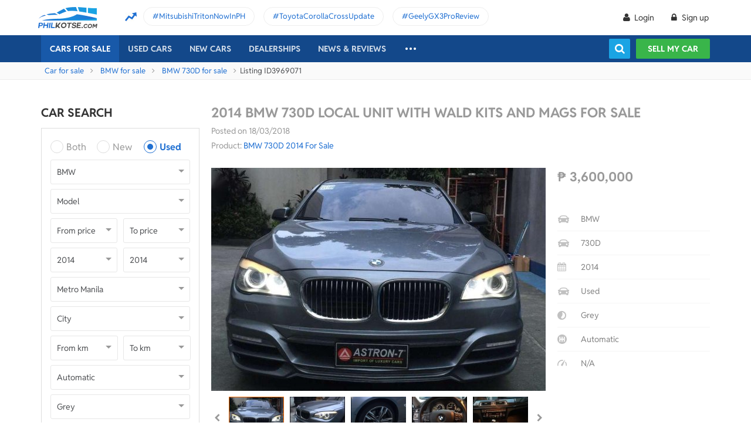

--- FILE ---
content_type: text/html; charset=utf-8
request_url: https://philkotse.com/Auto/LoanCalculatorBox/?SecondHandId=3&PriceId=3600000&BrandId=6&ModelId=251&_=1768884180348
body_size: 5727
content:
<div id="tabLoanCalculator" style="display:block;" class="carServiceTabContent" data-content="loanCalculator">
    <p class="sub-text">
        According to the Philkotse auto loan calculator, the <span class="color-blue">BMW 730D</span> installment price for a <span class="color-blue">20%</span> deposit of <span class="color-blue lblDownpaymentAmount">downpayment amount</span> will have an estimated monthly payment of <span class="color-blue lblMonthlyPayment">monthly payment</span> for <span class="color-blue lblTerm">terms</span>.
    </p>
    <div class="full-width">
        <ul class="col-form">
            <li><input data-val="true" data-val-number="The field Condition must be a number." data-val-required="The Condition field is required." id="Condition" name="Condition" type="hidden" value="3" /></li>

            <li>
                <label class="label">Total price (PHP)</label>
                <div class="small">
                    <input class="input numbersOnly2" data-val="true" data-val-required="Please fill your desired price" id="priceOther" maxlength="13" name="PriceString" placeholder="1,180,000" type="text" value="3600000" />
                    <input data-val="true" data-val-number="The field Price must be a number." data-val-required="The Price field is required." id="hddPriceOther" name="Price" type="hidden" value="3600000" />
                </div>
            </li>
            <li>
                <label class="label">Down payment (%)</label>
                <div class="small">
                    <input class="input numbersOnly2" data-val="true" data-val-number="The field Downpayment must be a number." data-val-range="Down payment must not be negative" data-val-range-max="1.79769313486232E+308" data-val-range-min="0" data-val-required="The Downpayment field is required." id="cboDownpaymentOther" maxlength="3" name="Downpayment" placeholder="20" type="text" value="0" />

                    
                </div>
            </li>

            <li>
                <label class="label">Terms</label>
                <div class="small">
                    <div class="custom-select-a">
                        
                        <select class="select-box disable_search" data-val="true" data-val-number="The field Terms must be a number." data-val-range="Terms must be greater than 0" data-val-range-max="2147483647" data-val-range-min="1" data-val-required="The Terms field is required." id="cboTermsOther" name="Terms"></select>
                    </div>
                </div>
            </li>
            <li>
                <label class="label">Interest rate (%)</label>
                <div class="small">
                    <div class="col-6">
                        <input class="input" data-val="true" data-val-number="The field InterestRate must be a number." data-val-range="Interest rate must not be negative" data-val-range-max="1000" data-val-range-min="0" data-val-required="Please fill interest rate" id="rateOther" maxlength="6" name="InterestRate" placeholder="5.29" type="text" value="1.3" />
                    </div>
                    <div class="col-6">
                        <div class="custom-select-a">
                            
                            <select class="select-box disable_search" data-val="true" data-val-number="The field InterestRateType must be a number." data-val-required="The InterestRateType field is required." id="cboInterestRateOther" name="InterestRateType"><option value="1">Total</option>
<option value="2">Annual</option>
<option selected="selected" value="3">Monthly</option>
</select>
                        </div>
                    </div>
                </div>
            </li>
            <li class="text-price box-pay-money">
                <label class="label font-700">Down payment amount</label>
                <div class="small">
                    <span class="price downpayment">₱ <span class="value">0.000</span></span>
                </div>
            </li>
            <li class="text-price box-pay-money">
                <label class="label font-700">Amount financed</label>
                <div class="small">
                    <span class="price amountfinanced">₱ <span class="value">0.000</span></span>
                </div>
            </li>
            <li class="text-price box-pay-money hightlight-text-ff6600">
                <label class="label font-700">Monthly payment</label>
                <div class="small">
                    <span class="price monthlypayment">₱ <span class="value">0.000</span></span>
                </div>
            </li>

            <li class="bt">
                <a href="/loan-application" class="bg-blue btn-button">Apply for a loan</a>
            </li>
        </ul>
        <ul class="col-text">
            <li class="name">How to use Loan Calculator?</li>

            <li>1. Enter the total price of the car you like.</li>
            <li>2. Choose your preferred downpayment percentage.</li>
            <li>3. Choose your preferred financing term (12 to 60 months).</li>
            <li>4. You can use the default interest rate or choose to adjust as needed.</li>
            <li>5. View results and choose a monthly payment term that is convenient for you.</li>
        </ul>
    </div>
    <div class="note-dis">
        <strong>Disclaimer: </strong> The computation here is based on <span class="color-blue lblPercentage">percentage</span> interest rate. Interest rates may differ depending on the loan provider (bank or in-house). The amounts listed don't represent any offer from Philkotse or any of its financing partners.
    </div>
</div>


--- FILE ---
content_type: text/javascript; charset=utf-8
request_url: https://philkotse.com/js/scriptsVerifyOtp?v=86r4_bMjp4e1k40E9DaRZ3OpsN-_fKVxILinCHPJ-4w1
body_size: 6894
content:
function FirebasePhoneVerifier(n,t,i){function f(){return{success:!1,data:null,message:null,code:null}}function l(t){var r=f();$.ajax({url:i.VerifyFormUrl,success:function(u){u&&u.trim()!==""?($("#"+n).html(u),r.success=!0,$("#"+i.VerifyPopupId).attr("data-id",c),$("#"+i.VerifyFormId).removeData("validator").removeData("unobtrusiveValidation"),$.validator.unobtrusive.parse($("#"+i.VerifyPopupId)),$("#"+i.VerifyFormId).unbind("submit"),$("#"+i.VerifyFormId).submit(function(n){n.preventDefault();return}),$("#"+i.VerifyPopupId+" .close, #"+i.VerifyFormId+" .cancel").unbind("click"),$("#"+i.VerifyPopupId+" .close, #"+i.VerifyFormId+" .cancel").click(function(){if(p(),e){e=!1;var n=f();return n.message="Your phone number has not been verified. Please try again!",$("#popup div").length==0&&CommonsEvent.RemoveNoScroll(),t(n)}}),$("#"+i.VerifyFormId+' button[type="submit"], #'+i.VerifyFormId+' [name="Code"]').prop("disabled",!0),i.OnFormLoad instanceof Function&&i.OnFormLoad(),$("#"+i.VerifyFormId+' [name="Code"]').unbind("keyup"),$("#"+i.VerifyFormId+' [name="Code"]').keyup(function(){$("#"+i.VerifyFormId+" .otpMessage").empty()})):r.message="There is an error with OTP function. Please try again later!"},error:function(){r.message="There is an error with OTP function. Please try again later!"},complete:function(){return t(r)}})}function a(n,t){var r=f();$.ajax({type:"POST",url:i.GetOtpUrl,data:n,success:function(n){n?n.Error?r.message=n.Title:r.success=!0:r.message="There is an error with OTP function. Please try again later!"},error:function(){r.message="There is an error with OTP function. Please try again later!"},complete:function(){return t(r)}})}function v(n){u=$("#"+i.VerifyFormId+' [name="Code"]').val();var t=f();$("#"+i.VerifyFormId).valid()&&$.ajax({type:"POST",url:i.VerifyUrl,data:{PhoneNumber:r,Code:u,__RequestVerificationToken:$("#"+i.VerifyFormId).find('[name="__RequestVerificationToken"]').val()},success:function(n){n?n.Error?t.message=n.Title:t.success=!0:t.message="There is an error with OTP function. Please try again later!"},error:function(){t.message="There is an error with OTP function. Please try again later!"},complete:function(){return n(t)}})}function y(n){$("#"+i.VerifyFormId+' button[type="submit"], #'+i.VerifyFormId+' [name="Code"]').prop("disabled",!1);$("#"+i.VerifyFormId).unbind("submit");$("#"+i.VerifyFormId).submit(function(t){t.preventDefault();$("#"+i.VerifyFormId+" .otpMessage").empty();v(function(t){if(!t.success){$("#"+i.VerifyFormId+" .otpMessage").empty().html(t.message).show();i.OnVerifyFailed instanceof Function&&i.OnVerifyFailed();return}return n(t)})});$("#"+i.VerifyPopupId+" .resend").unbind("click");$("#"+i.VerifyPopupId+" .resend").click(function(){$("#"+i.VerifyFormId+' button[type="submit"], #'+i.VerifyFormId+' [name="Code"]').prop("disabled",!0);o.reset();o.verify();$("#"+i.VerifyFormId+" .otpMessage").empty();$("#"+i.VerifyFormId+" .otpSentMessage").hide()})}function p(){w();h()}function w(){$("#"+n).empty()}function h(){var t=$("#"+n).next();t.attr("id")==="btnSendOtp"&&t.remove()}function b(t,i){h();$("#"+n).after('<div id="btnSendOtp" style="display: none;"><\/div>');o=new firebase.auth.RecaptchaVerifier("btnSendOtp",{size:"invisible",callback:t});var r=o.verify();r.catch instanceof Function&&r.catch(i)}function s(){$("#"+n).empty();i.OnVerifyComplete instanceof Function&&i.OnVerifyComplete()}function k(){return phoneNumberValidate.isValidMobilePhoneNumber(t)}var r=t,u=undefined,e=!0,o=null,c=+new Date;FirebaseAppInitializer.Init();this.Verify=function(t){if(!k()){var o=f();return o.message="Phone number format is invalid",t(o,r,u)}l(function(o){if(!o.success)return e=!1,t(o,r,u);$("#"+i.VerifyFormId+" .otpSentMessage").hide();b(function(f){$("#"+i.VerifyPopupId+' [name="recaptchaToken"]').val(f);var o={phoneNumber:r,recaptchaToken:f};a(o,function(f){if(!f.success)return s(),t(f,r,u);$("#"+i.VerifyFormId+" .otpSentMessage").show();y(function(f){if(f.success)$("#"+n).html(i.SuccessTemplate),setTimeout(function(){return s(),t(f,r,u)},1200);else return e?t(f,r,u):(s(),t(f,r,u))})})},function(){var n=f();return n.message="An error occurred, please try again later",s(),t(n,r,u)})})}}function VerifyPhoneSuccess(){var n="";return n+='<div class="modal in" id="popup-verify-success" style="display: block;">',n+='<div class="modal-dialog">',n+='<div class="content-popup">',n+='<button type="button" class="close"><i class="icon-cancel-5"><\/i><\/button>',n+='<div class="text-center">',n+='<span class="icon-check-done"><i class="icon-check"><\/i><\/span>',n+='<h2 class="heading-p mt-15 mb-5">VERIFIED SUCESSFULLY!<\/h2>',n+="<\/div>",n+="<\/div>",n+="<\/div>",n+="<\/div>",n+'<div class="modal-backdrop in"><\/div>'}var FirebaseAppInitializer={Initialized:!1,Init:function(){if(!FirebaseAppInitializer.Initialized)if(firebase.apps.length===0)firebase.initializeApp(firebaseConfig),this.Initialized=!0;else{var n=firebase.initializeApp(firebaseConfig,"myApp_Philkotse_Firebase_OTP");this.Initialized=!0}},RecaptchaVerifier:null},mobilePhoneVerifier;$(function(){});mobilePhoneVerifier={Initialized:!1,Init:function(){this.Initialized=!0},InitCallbackParams:function(){return{success:!1,data:null,message:null,code:null}},CheckIfPhoneIsUsed:function(n,t){if(t instanceof Function){var i=mobilePhoneVerifier.InitCallbackParams();if(!phoneNumberValidate.isValidMobilePhoneNumber(n))return i.message="Your phone number is invalid",t(i);$.ajax({url:"/Account/CheckExitsMobile",type:"POST",data:{phone:n},success:function(n){return i.success=!n.Error,i.message=n.Title,t(i)}})}},VerifyOTP:function(n,t,i){var r,u,f;if(t instanceof Function){if(mobilePhoneVerifier.Initialized||mobilePhoneVerifier.Init(),r=mobilePhoneVerifier.InitCallbackParams(),!phoneNumberValidate.isValidMobilePhoneNumber(n))return r.message="Your phone number is invalid",t(r);u={VerifyPopupId:"verifyOtp",VerifyFormId:"frmVerifyOtp",VerifyFormUrl:"/Common/VerifyOTP",GetOtpUrl:"/Common/GetOTP",VerifyUrl:"/Common/VerifyOTPv2",SuccessTemplate:VerifyPhoneSuccess(),OnFormLoad:function(){CommonsEvent.AddNoScroll()},OnVerifyComplete:function(){CommonsEvent.AddNoScroll()}};i&&i!==null&&i.OnVerifyFailed instanceof Function&&(u.OnVerifyFailed=i.OnVerifyFailed);f=new FirebasePhoneVerifier("verifyotpbox",n,u);f.Verify(function(n,i,r){return n.phone=i,n.code=r,t(n)})}},VerifyUserPhoneNumber:function(n,t){mobilePhoneVerifier.CheckIfPhoneIsUsed(n,function(i){if(!i.success)return t(i);mobilePhoneVerifier.VerifyOTP(n,t)})},HandleOTPVerifyTask:function(n,t,i,r){var u,e,f;if(i instanceof Function){if(!phoneNumberValidate.isValidMobilePhoneNumber(n))return u=mobilePhoneVerifier.InitCallbackParams(),u.message="Your phone number is invalid",i(u);e=function(n,t){var i=mobilePhoneVerifier.InitCallbackParams();return i.success=!0,t(i)};f=e;t&&(f=mobilePhoneVerifier.CheckIfPhoneIsUsed);f(n,function(t){if(!t.success)return i(t);mobilePhoneVerifier.VerifyOTP(n,i,r)})}}}